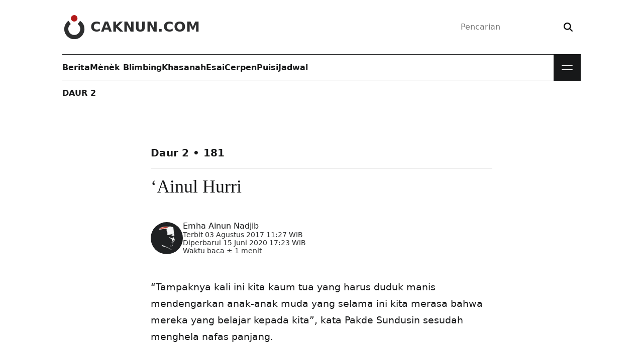

--- FILE ---
content_type: text/html; charset=UTF-8
request_url: https://www.caknun.com/2017/ainul-hurri/
body_size: 13503
content:
<!doctype html>
<html lang="id">
<head>
	<meta charset="utf-8">
	<meta http-equiv="x-ua-compatible" content="ie=edge">
	<meta name="viewport" content="width=device-width,initial-scale=1">
	<title>‘Ainul Hurri • CakNun.com</title>
<link rel="preconnect" href="https://assets.caknun.com" crossorigin><link rel="preconnect" href="https://www.googletagmanager.com" crossorigin><link rel="preconnect" href="https://www.google-analytics.com" crossorigin><style>@font-face{font-family:'DM Serif Display';font-style:normal;font-weight:400;font-display:swap;src:url(https://assets.caknun.com/static/fonts/dmserifdisplay/v17/-nFnOHM81r4j6k0gjAW3mujVU2B2G_Bx0vrx52g.woff2) format("woff2");unicode-range:U+0000-00FF,U+0131,U+0152-0153,U+02BB-02BC,U+02C6,U+02DA,U+02DC,U+0304,U+0308,U+0329,U+2000-206F,U+20AC,U+2122,U+2191,U+2193,U+2212,U+2215,U+FEFF,U+FFFD;}@font-face{font-family:'DM Serif Display';font-style:italic;font-weight:400;font-display:swap;src:url(https://assets.caknun.com/static/fonts/dmserifdisplay/v17/-nFhOHM81r4j6k0gjAW3mujVU2B2G_VB0PD2xWr53A.woff2) format("woff2");unicode-range:U+0000-00FF,U+0131,U+0152-0153,U+02BB-02BC,U+02C6,U+02DA,U+02DC,U+0304,U+0308,U+0329,U+2000-206F,U+20AC,U+2122,U+2191,U+2193,U+2212,U+2215,U+FEFF,U+FFFD;}@font-face{font-family:'Public Sans';font-style:normal;font-weight:100 900;src:url(https://assets.caknun.com/static/fonts/publicsans/v21/ijwRs572Xtc6ZYQws9YVwnNGfJ7QwOk1.woff2) format("woff2");unicode-range:U+0000-00FF,U+0131,U+0152-0153,U+02BB-02BC,U+02C6,U+02DA,U+02DC,U+0304,U+0308,U+0329,U+2000-206F,U+20AC,U+2122,U+2191,U+2193,U+2212,U+2215,U+FEFF,U+FFFD;}@font-face{font-family:'Public Sans';font-style:italic;font-weight:100 900;src:url(https://assets.caknun.com/static/fonts/publicsans/v21/ijwTs572Xtc6ZYQws9YVwnNDTJzax8s3Jik.woff2) format("woff2");unicode-range:U+0000-00FF,U+0131,U+0152-0153,U+02BB-02BC,U+02C6,U+02DA,U+02DC,U+0304,U+0308,U+0329,U+2000-206F,U+20AC,U+2122,U+2191,U+2193,U+2212,U+2215,U+FEFF,U+FFFD;}</style>
<style>:root{--cb0:#000;--cb1:rgba(0,0,0,.9);--cb2:rgba(0,0,0,.7);--cb3:rgba(0,0,0,.3);--cb4:rgba(0,0,0,.15);--cw0:#fff;--cw1:hsla(0,0%,100%,.9);--cw2:hsla(0,0%,100%,.7);--cw3:hsla(0,0%,100%,.3);--cw4:hsla(0,0%,100%,.15);--cd0:#171819;--cd1:rgba(23,24,25,.9);--cd2:rgba(23,24,25,.6);--cd3:rgba(23,24,25,.3);--cd4:rgba(23,24,25,.15);--cr0:#a00;--cr1:rgba(170,0,0,.9);--cr2:rgba(170,0,0,.6);--cr3:rgba(170,0,0,.3);--cr4:rgba(170,0,0,.15);--cl0:#0b5394;--cl1:rgba(11,83,148,.9);--cl2:rgba(11,83,148,.6);--cl3:rgba(11,83,148,.3);--cl4:rgba(11,83,148,.15);color-scheme:light;--bgcolor:var(--cw0);--text:var(--cd0);--link:var(--cd0)}[data-theme=dark]{color-scheme:dark;--bgcolor:var(--cd0);--text:var(--cw0);--link:var(--cw0)}html{line-height:1.15;-webkit-text-size-adjust:100%}body{margin:0}main{display:block}h1{font-size:2em;margin:.67em 0}hr{box-sizing:content-box;height:0;overflow:visible}pre{font-family:monospace,monospace;font-size:1em}a{background-color:transparent}abbr[title]{border-bottom:none;text-decoration:underline;-webkit-text-decoration:underline dotted;text-decoration:underline dotted}b,strong{font-weight:bolder}code,kbd,samp{font-family:monospace,monospace;font-size:1em}small{font-size:80%}sub,sup{font-size:85%;line-height:0;position:relative;vertical-align:baseline}sub{bottom:-.25rem}sup{top:-.5rem}img{border-style:none}button,input,optgroup,select,textarea{font-family:inherit;font-size:100%;line-height:1.15;margin:0}button,input{overflow:visible}button,select{text-transform:none}[type=button],[type=reset],[type=submit],button{-webkit-appearance:button}[type=button]::-moz-focus-inner,[type=reset]::-moz-focus-inner,[type=submit]::-moz-focus-inner,button::-moz-focus-inner{border-style:none;padding:0}[type=button]:-moz-focusring,[type=reset]:-moz-focusring,[type=submit]:-moz-focusring,button:-moz-focusring{outline:1px dotted ButtonText}fieldset{padding:.35em .75em .625em}legend{box-sizing:border-box;color:inherit;display:table;max-width:100%;padding:0;white-space:normal}progress{vertical-align:baseline}textarea{overflow:auto}[type=checkbox],[type=radio]{box-sizing:border-box;padding:0}[type=number]::-webkit-inner-spin-button,[type=number]::-webkit-outer-spin-button{height:auto}[type=search]{-webkit-appearance:textfield;outline-offset:-2px}[type=search]::-webkit-search-decoration{-webkit-appearance:none}::-webkit-file-upload-button{-webkit-appearance:button;font:inherit}details{display:block}summary{display:list-item}[hidden],template{display:none}*,:after,:before{box-sizing:border-box}:focus-visible{outline:2px solid var(--cd0);outline-offset:4px}:target{scroll-margin-top:2ex}::-moz-selection{background:var(--cd1);color:var(--cw1)}::selection{background:var(--cd1);color:var(--cw1)}blockquote,dd,dl,dt,figure,form,h1,h2,h3,li,ol,p,pre,ul{margin:0;padding:0}body{-webkit-font-smoothing:antialiased;-webkit-tap-highlight-color:transparent;background-color:var(--bgcolor);color:var(--text);font-family:Public Sans,Segoe UI,system-ui,-apple-system,sans-serif;font-size:1rem;line-height:1.5;min-height:100vh;text-rendering:optimizeLegibility}.z,body{padding:0}.z{border:0;clip:rect(0 0 0 0);clip:rect(0,0,0,0);height:1px;margin:-1px;overflow:hidden;position:absolute;white-space:nowrap;width:1px}svg{display:inline-block;fill:currentcolor;stroke:currentcolor;stroke-width:0;vertical-align:top}svg:not(:root){overflow:hidden}h1{font-size:calc(1.35rem + 1.2vw)}@media (min-width:1200px){h1{font-size:2.25rem}}h2{font-size:calc(1.3rem + .6vw)}@media (min-width:1200px){h2{font-size:1.75rem}}h3{font-size:1.25rem}h1,h2,h3{line-height:1.15}p{overflow-wrap:break-word}a{color:var(--link);line-height:inherit;text-decoration:none}[type=search],[type=text]{-webkit-appearance:none;-moz-appearance:none;appearance:none;background:transparent;border:0;box-sizing:border-box;outline:0}[type=submit],button{background:transparent;border:0;outline:none;padding:0}img{display:block;height:auto;max-width:100%}.elps{display:-webkit-box;-webkit-line-clamp:2;-webkit-box-orient:vertical}.elps,.elpt{color:inherit;text-overflow:ellipsis}.elpt{white-space:nowrap}.elpt,.flex{overflow:hidden}.flex{position:relative;width:100%}.flex embed,.flex iframe{background:var(--cd4);border:0;height:100%;width:100%}.flex.ls{aspect-ratio:16/9}.flex.old{aspect-ratio:4/3}.flex.ig{aspect-ratio:2/3}.wpp-shortcode{opacity:0;transition:opacity .15s}.wpp-shortcode.wpp-ajax{min-height:auto;opacity:1}.cwa{color:var(--cw0)}.cwb{color:var(--cw1)}.cwc{color:var(--cw2)}.cda{color:var(--cd0)}.cdb{color:var(--cd1)}.cdc{color:var(--cd2)}.cra{color:var(--cr0)}.crb{color:var(--cr1)}.bwa{background:var(--cw0)}.bbb{background:var(--cb1)}.bda{background:var(--cd0)}.bdb{background:var(--cd1)}.bde{background:var(--cd4)}.bra{background:var(--cr0)}.brb{background:var(--cr1)}.bre{background:var(--cr4)}.ffa{font-family:Public Sans,Segoe UI,system-ui,-apple-system,sans-serif}.ffb{font-family:"DM Serif Display",Georgia,Times,serif}.ffc{font-family:monospace,monospace}.fla{letter-spacing:-.04em}.fsb{font-size:.875rem}.fsc{font-size:1rem}.fsd{font-size:1.125rem}.fse{font-size:1.25rem}.fsf{font-size:calc(1.2625rem + .15vw)}@media (min-width:1200px){.fsf{font-size:1.375rem}}.fsg{font-size:calc(1.275rem + .3vw)}@media (min-width:1200px){.fsg{font-size:1.5rem}}.fsh{font-size:calc(1.3rem + .6vw)}@media (min-width:1200px){.fsh{font-size:1.75rem}}.fsi{font-size:calc(1.325rem + .9vw)}@media (min-width:1200px){.fsi{font-size:2rem}}.fsj{font-size:calc(1.35rem + 1.2vw)}@media (min-width:1200px){.fsj{font-size:2.25rem}}.fsk{font-size:calc(1.3875rem + 1.65vw)}@media (min-width:1200px){.fsk{font-size:2.625rem}}.fsl{font-size:calc(1.425rem + 2.1vw)}@media (min-width:1200px){.fsl{font-size:3rem}}.fwa{font-weight:400}.fwb{font-weight:700}.ftt{text-transform:uppercase}.ftc{text-align:center}.ftd:focus,.ftd:hover{text-decoration:none}.fte:focus,.fte:hover{filter:brightness(.85)}.fha{line-height:normal}.fhb{line-height:1}.fhc{line-height:1.333}.mta{margin-top:4px}.mtb{margin-top:.5rem}.mtc{margin-top:1rem}.mtd{margin-top:1.5rem}.mte{margin-top:2rem}.mtf{margin-top:3rem}.mtg{margin-top:4rem}.mti{margin-top:-3rem}.mtj{margin-top:-4rem}.mra{margin-right:4px}.mrb{margin-right:.5rem}.mrc{margin-right:1rem}.mre{margin-right:2rem}.mba{margin-bottom:4px}.mbb{margin-bottom:.5rem}.mbc{margin-bottom:1rem}.mbd{margin-bottom:1.5rem}.mbe{margin-bottom:2rem}.mbf{margin-bottom:3rem}.mbg{margin-bottom:4rem}.mla{margin-left:4px}.mlb{margin-left:.5rem}.mlc{margin-left:1rem}.mle{margin-left:2rem}.mx{margin:0 1.5rem}.pta{padding-top:4px}.ptb{padding-top:.5rem}.ptc{padding-top:1rem}.ptd{padding-top:1.5rem}.pte{padding-top:2rem}.ptf{padding-top:3rem}.ptg{padding-top:4rem}.pth{padding-top:5rem}.ptz{padding-top:15rem}.pra{padding-right:4px}.prb{padding-right:.5rem}.prc{padding-right:1rem}.prd{padding-right:1.5rem}.pre{padding-right:2rem}.prf{padding-right:3rem}.prg{padding-right:4rem}.pba{padding-bottom:4px}.pbb{padding-bottom:.5rem}.pbc{padding-bottom:1rem}.pbd{padding-bottom:1.5rem}.pbe{padding-bottom:2rem}.pbf{padding-bottom:3rem}.pbg{padding-bottom:4rem}.pla{padding-left:4px}.plb{padding-left:.5rem}.plc{padding-left:1rem}.pld{padding-left:1.5rem}.ple{padding-left:2rem}.plf{padding-left:3rem}.plg{padding-left:4rem}.pw{padding:1rem}.px{padding:0 1.5rem}.py{padding:1rem 1.5rem}.pz{padding:.5rem 1.5rem}.ra{border-radius:6px}.rb{border-radius:.5rem}.rc{border-radius:.625rem}.rd{border-radius:.75rem}.re{border-radius:2rem}.rg{border-radius:50%}.daa{display:block}.dab{display:inline-block}.dfa{display:flex}.dfb{flex-wrap:wrap}.dfc{flex-direction:column}.dfd{align-self:flex-start}.dfe{align-items:center}.dff{align-items:flex-start}.dfg{flex:1 1 auto}.dfh{flex:1 1 0}.dfi{flex-basis:18.75rem}.dfo{justify-content:space-between}.dfp{justify-content:center}.dfq{justify-content:flex-end}.dfr{flex-basis:50%}.dga{display:grid}.dgb{grid:auto-flow/repeat(2,1fr)}.dgc{grid:auto-flow/repeat(3,1fr)}.dgd{grid:auto-flow/repeat(4,1fr)}@media (max-width:1022px){.dgd{grid:auto-flow/repeat(3,1fr)}}.dge{grid:auto-flow/repeat(5,1fr)}.dgf{grid:auto-flow/repeat(auto,1fr)}.ga{-moz-column-gap:4rem;column-gap:4rem}.gb{-moz-column-gap:2rem;column-gap:2rem}.gc{-moz-column-gap:1.5rem;column-gap:1.5rem}.gd{-moz-column-gap:1rem;column-gap:1rem}.ge{-moz-column-gap:.5rem;column-gap:.5rem}.gf{row-gap:4rem}.gg{row-gap:3rem}.gh{row-gap:2rem}.gi{row-gap:1.5rem}.gj{row-gap:1rem}.gk{row-gap:.5rem}.ov{overflow:hidden}.ow{overflow-wrap:anywhere}.ob{overflow-wrap:break-word}.ox{overflow-x:scroll;overflow-y:hidden;scroll-behavior:smooth;scroll-snap-type:none}.ox li:last-of-type{padding-right:1rem}.oxa{scrollbar-width:none}.os{white-space:nowrap}.psa{position:relative}.psb{position:absolute}.psc{position:fixed}.pst{position:sticky}.bl:after,.blr:after,.bt:before{content:"";display:block;height:1px;left:0;position:absolute;right:0}.bt:before{top:0}.bl:after,.bt:before{background:var(--cb4)}.bl:after{bottom:0}.blr:after{background:var(--cr1);bottom:0}.blx .bl:last-of-type:after{background:transparent}.za{z-index:1}.zb{z-index:2}.zc{z-index:3}.zd{z-index:4}.als{aspect-ratio:16/9}.asq{aspect-ratio:1}.ofc img{-o-object-fit:cover;object-fit:cover}.wa{width:1rem}.wb{width:1.5rem}.wc{width:1.75rem}.wd{width:2rem}.we{width:3rem}.wf{width:4rem}.wg{width:6rem}.wh{width:8rem}.wi{width:13.75rem}.wr{max-width:67.5rem}.ws{width:18.75rem}.wt{max-width:42.5rem}.wu{max-width:calc(100% - 2rem)}.wv{max-width:50%}.ww{width:100%}.ha{height:1rem}.hb{height:1.5rem}.hc{height:1.75rem}.hd{height:2rem}.he{height:3rem}.hf{height:4rem}.hg{height:6rem}.hh{height:8rem}.hi{height:13.75rem}.hw{height:100%}.ua{list-style-type:none}.uw:after{clear:both;content:"";display:block}.s__header_t{height:6.75rem}.brand__d{fill:var(--cr1)}.brand__c{fill:var(--cd1)}.brand__n{color:var(--cd1)}.s__menu.bl:after,.s__menu.bt:before{background:var(--cd0)}.m__nav{min-height:3.375rem}.m__nav a{color:var(--text)}.mbtn{background:var(--cd0);cursor:pointer;height:3.375rem;width:3.375rem}.mbtn__b{height:1.875rem;right:.75rem;top:.75rem;transform:none;width:1.875rem}.mbtn__l{background:var(--cw1);height:2px;right:4px;width:1.375rem}.mbtn__lb,.mbtn__lt{transition:transform .2s}.mbtn__lt{top:.875rem;transform:translateY(-4px)}.mbtn__lb{bottom:.875rem;transform:translateY(4px)}.s__nav{background:var(--cd0);display:flex;left:0;max-height:0;overflow:hidden;position:absolute;top:3.375rem;transition:max-height .2s;width:100%}.s__nav a{color:var(--cw1)}.s__nav .bl:after{background:var(--cw4)}.nav__d{bottom:0;left:0;pointer-events:none;right:0;top:0}.bg .s__menu:after,.bg .s__menu:before{background:var(--cw1)}.bg .brand__c,.bg .brand__d{fill:var(--cw1)}.bg .brand__n{color:var(--cw1)}.bg .m__nav a{color:var(--cw0)}.bg form{box-shadow:0 0 0 1px var(--cw2)}.bg button{color:var(--cw2)}.bg .mbtn{background:var(--cw0)}.bg .mbtn__l{background:var(--cd1)}.hl{background:var(--cd0)}</style><style>@charset "UTF-8";.art__content h2,.art__content h3{font-family:"DM Serif Display",Georgia,Times,serif;margin-bottom:1rem;margin-top:3rem}.art__content h3{font-size:calc(1.2625rem + .15vw)}@media (min-width:1200px){.art__content h3{font-size:1.375rem}}.art__content a{color:var(--cr0);text-decoration:underline}.art__content a:hover,ß .art__content a:focus{text-decoration:none}.art__content dl,.art__content ol,.art__content p,.art__content ul{font-size:1.1875rem;line-height:1.75}.art__content p{margin-bottom:2.25rem}.art__content .arabic{direction:rtl;font-size:calc(1.3rem + .6vw)}@media (min-width:1200px){.art__content .arabic{font-size:1.75rem}}.art__content .alignleft,.art__content .alignright{display:block;max-width:50%}.art__content .alignleft{float:left;margin:.5rem 2rem 2rem -4.5rem}.art__content .alignright{float:right;margin:.5rem -4.5rem 2rem 2rem}.art__content blockquote{background:var(--cd4);background:linear-gradient(90deg,#ddd,#dedede 35%,#eee);border-left:.5625rem solid var(--cd3);border-radius:.5rem;display:flex;flex-wrap:wrap;line-height:1.85;margin-bottom:3rem;overflow-wrap:break-word;padding:2rem}.art__content blockquote p{flex:0 0 100%;font-size:calc(1.2625rem + .15vw)}@media (min-width:1200px){.art__content blockquote p{font-size:1.375rem}}.art__content blockquote p:last-child{margin-bottom:0}.art__content .mg{background:transparent;border-left:0;box-shadow:2px 2px 0 5px var(--cd4);color:var(--cb2);margin-left:-5rem;padding-left:6rem;position:relative}.art__content .mg:before{color:var(--cd3);content:" “";font-size:calc(2rem + 9vw);left:1rem;position:absolute;top:-2rem}@media (min-width:1200px){.art__content .mg:before{font-size:8.75rem}}.art__content .mb{background:transparent;border-left:.4375rem solid var(--cr1);border-radius:0;color:var(--cb2)}.art__content .flex,.art__content .list__satu li{margin-bottom:2rem}.art__content .list__satu li p{margin-bottom:0;margin-top:2rem}.note{background:var(--cd4);background:linear-gradient(90deg,#ddd,#dedede 35%,#eee);border-left:.4375rem solid var(--cr0);color:var(--cd0);margin-bottom:2rem;padding:2rem}.note__bottom{margin-top:2rem}</style><meta name="robots" content="max-snippet:0,max-image-preview:standard,max-video-preview:0" />
<link rel="canonical" href="https://www.caknun.com/2017/ainul-hurri/" />
<meta name="description" content="“Tampaknya kali ini kita kaum tua yang harus duduk manis mendengarkan anak-anak muda yang selama ini kita merasa bahwa mereka yang belajar kepada kita”…" />
<meta property="og:type" content="article" />
<meta property="og:locale" content="id_ID" />
<meta property="og:site_name" content="CakNun.com" />
<meta property="og:title" content="‘Ainul Hurri • CakNun.com" />
<meta property="og:description" content="“Tampaknya kali ini kita kaum tua yang harus duduk manis mendengarkan anak-anak muda yang selama ini kita merasa bahwa mereka yang belajar kepada kita”, kata Pakde Sundusin sesudah menghela nafas…" />
<meta property="og:url" content="https://www.caknun.com/2017/ainul-hurri/" />
<meta property="og:image" content="https://www.caknun.com/media/2018/02/2018-02-social-default-img.jpg" />
<meta property="og:image:width" content="1200" />
<meta property="og:image:height" content="630" />
<meta property="article:published_time" content="2017-08-03T04:27:28+00:00" />
<meta property="article:modified_time" content="2020-06-15T10:23:12+00:00" />
<meta property="article:author" content="https://www.facebook.com/caknundotcom" />
<meta property="article:publisher" content="https://www.facebook.com/caknundotcom" />
<meta name="twitter:card" content="summary_large_image" />
<meta name="twitter:site" content="@caknundotcom" />
<meta name="twitter:creator" content="@caknundotcom" />
<meta name="twitter:title" content="‘Ainul Hurri • CakNun.com" />
<meta name="twitter:description" content="“Tampaknya kali ini kita kaum tua yang harus duduk manis mendengarkan anak-anak muda yang selama ini kita merasa bahwa mereka yang belajar kepada kita”, kata Pakde Sundusin sesudah menghela nafas…" />
<meta name="twitter:image" content="https://www.caknun.com/media/2018/02/2018-02-social-default-img.jpg" />
<script id="wpp-js" src="https://www.caknun.com/wp-content/plugins/wordpress-popular-posts/assets/js/wpp.min.js?ver=7.3.6" data-sampling="0" data-sampling-rate="50" data-api-url="https://www.caknun.com/wp-json/wordpress-popular-posts" data-post-id="5473" data-token="d080d123fb" data-lang="0" data-debug="0"></script>
<script type="application/ld+json">{"@context":"https:\/\/schema.org","@graph":[[{"@type":"BreadcrumbList","itemListElement":[{"@type":"ListItem","position":1,"name":"CakNun.com","item":"https:\/\/www.caknun.com"},{"@type":"ListItem","position":2,"name":"Daur","item":"https:\/\/www.caknun.com\/tag\/daur"},{"@type":"ListItem","position":3,"name":"&#8216;Ainul Hurri"}]},{"@type":"BreadcrumbList","itemListElement":[{"@type":"ListItem","position":1,"name":"CakNun.com","item":"https:\/\/www.caknun.com"},{"@type":"ListItem","position":2,"name":"Esai","item":"https:\/\/www.caknun.com\/tag\/esai"},{"@type":"ListItem","position":3,"name":"&#8216;Ainul Hurri"}]}],{"@type":"Article","headline":"&#8216;Ainul Hurri","description":"\u201cTampaknya kali ini kita kaum tua yang harus duduk manis mendengarkan anak-anak muda yang selama ini kita merasa bahwa mereka yang belajar kepada kita\u201d\u2026","datePublished":"2017-08-03T11:27:28+07:00","dateModified":"2020-06-15T17:23:12+07:00","url":"https:\/\/www.caknun.com\/2017\/ainul-hurri","inLanguage":"id_ID","articleSection":["Daur","Esai"],"mainEntityOfPage":{"@type":"WebPage","@id":"https:\/\/www.caknun.com\/2017\/ainul-hurri"},"author":{"@type":"Person","name":"Emha Ainun Nadjib","alternateName":["Muhammad Ainun Nadjib","MH Ainun Nadjib","Emha","Cak Nun","Mbah Nun"],"url":"https:\/\/www.caknun.com\/author\/emha-ainun-nadjib"},"publisher":{"@type":"Organization","name":"CakNun.com","url":"https:\/\/www.caknun.com","logo":"https:\/\/assets.caknun.com\/static\/img\/schema-logo.png","sameAs":["https:\/\/www.facebook.com\/caknundotcom","https:\/\/twitter.com\/caknundotcom","https:\/\/www.instagram.com\/caknundotcom","https:\/\/www.youtube.com\/@caknundotcom","https:\/\/www.pinterest.com\/caknundotcom","https:\/\/soundcloud.com\/caknundotcom","https:\/\/news.google.com\/publications\/CAAqBwgKMJ7EsQswq9_IAw?ceid=ID:en&oc=3"],"address":{"@type":"PostalAddress","streetAddress":"Jl. Wates km 2.5 Gg. Barokah No. 287 Kadipiro, Ngestiharjo, Kasihan","postalCode":"55182","addressLocality":"Bantul","addressRegion":"Special Region of Yogyakarta","addressCountry":"ID"}}}]}</script><link rel="apple-touch-icon" href="https://assets.caknun.com/static/favicon/apple-touch-icon.png" sizes="180x180"><link rel="icon" href="https://assets.caknun.com/static/favicon/favicon-32x32.png" sizes="32x32" type="image/png"><link rel="icon" href="https://assets.caknun.com/static/favicon/favicon-16x16.png" sizes="16x16" type="image/png"><link rel="manifest" href="https://www.caknun.com/ew13pe.webmanifest"><link rel="mask-icon" href="https://assets.caknun.com/static/favicon/safari-pinned-tab.svg" color="#cc0000"><meta name="apple-mobile-web-app-title" content="CakNun.com"><meta name="application-name" content="CakNun.com"><meta name="msapplication-TileColor" content="#cc0000"><meta name="theme-color" content="#ffffff"><style id='wp-img-auto-sizes-contain-inline-css'>
img:is([sizes=auto i],[sizes^="auto," i]){contain-intrinsic-size:3000px 1500px}
/*# sourceURL=wp-img-auto-sizes-contain-inline-css */
</style>
<link rel="stylesheet" href="https://www.caknun.com/wp-content/plugins/litespeed-cache/assets/css/litespeed-dummy.css"><link rel="stylesheet" href="https://assets.caknun.com/static/css/mainbaseDwmaekaelah3uf.css" media="print" onload="this.media='all'; this.onload=null;"><script src="https://www.googletagmanager.com/gtag/js?id=G-VEHGM22LZB" async></script><script>
window.dataLayer = window.dataLayer || [];function gtag(){dataLayer.push(arguments);}gtag('js', new Date());gtag('config', 'G-VEHGM22LZB', {cookie_flags: 'SameSite=None;Secure'});
//# sourceURL=gtag-js-after
</script><link rel="amphtml" href="https://www.caknun.com/2017/ainul-hurri/?amp=1"><link rel="icon" href="https://assets.caknun.com/media/2022/06/cropped-schema-logo-1-32x32.png" sizes="32x32">
<link rel="icon" href="https://assets.caknun.com/media/2022/06/cropped-schema-logo-1-192x192.png" sizes="192x192">
<link rel="apple-touch-icon" href="https://assets.caknun.com/media/2022/06/cropped-schema-logo-1-180x180.png">
<meta name="msapplication-TileImage" content="https://assets.caknun.com/media/2022/06/cropped-schema-logo-1-270x270.png">
<link rel="stylesheet" href="https://assets.caknun.com/static/css/mainbasePwmaekaelah3uf.css" media="print"></head>
<body  class="single">
		<header id="shdr" class="s__header dfa dfp">
		<div class="wr ww px">
			<div class="s__header_t psa dfa dfe dfo">
				<a class="brand ftd dfa dfe zd" href="https://www.caknun.com/" aria-label="CakNun.com">
					<svg class="brand__l we he mrb" role="img" viewBox="0 0 48 48" xmlns="http://www.w3.org/2000/svg">
						<path class="brand__d" d="M30.24 6.51A6.52 6.52 0 1123.72 0a6.52 6.52 0 016.52 6.51z"></path>
						<path class="brand__c" d="M44.11 28a20.11 20.11 0 11-31.73-16.4l4.51 6.51a11.91 11.91 0 1013.91 0l4.71-6.63A20 20 0 0144.11 28z"></path>
					</svg>
											<div class="brand__n fsh fwb ftt fhb">CakNun.com</div>
									</a>
				<div class="s__bx zd">
	<form action="https://www.caknun.com/" class="dfa dfe re bsb" role="search">
		<label for="header-search-input" class="z">Pencarian</label>
		<input type="search" class="dfg ptb pra pbb plc" value="" id="header-search-input" name="s" placeholder="Pencarian" required>
		<button type="submit" class="ptb prc pbb pla" aria-label="Search">
			<svg xmlns="http://www.w3.org/2000/svg" viewBox="0 0 512 512" width="18px" height="18px" aria-hidden="true">
				<path d="M416 208c0 45.9-14.9 88.3-40 122.7L502.6 457.4c12.5 12.5 12.5 32.8 0 45.3s-32.8 12.5-45.3 0L330.7 376c-34.4 25.2-76.8 40-122.7 40C93.1 416 0 322.9 0 208S93.1 0 208 0S416 93.1 416 208zM208 352a144 144 0 1 0 0-288 144 144 0 1 0 0 288z"></path>
			</svg>
		</button>
	</form>
</div>
			</div>
			<div class="wr s__menu dfa psa bt bl zd">
				<nav class="m__nav dfa dfh" aria-label="Primary Navigation"><ul id="mainnav" class="dfa gb"><li class="dfa"><a href="https://www.caknun.com/tag/berita/" class="dfa dfe ftd fwb fte">Berita</a></li>
<li class="dfa"><a href="https://www.caknun.com/tag/menek-blimbing/" class="dfa dfe ftd fwb fte">Mènèk Blimbing</a></li>
<li class="dfa"><a href="https://www.caknun.com/tag/khasanah/" class="dfa dfe ftd fwb fte">Khasanah</a></li>
<li class="dfa"><a href="https://www.caknun.com/tag/esai/" class="dfa dfe ftd fwb fte">Esai</a></li>
<li class="dfa"><a href="https://www.caknun.com/tag/cerpen/" class="dfa dfe ftd fwb fte">Cerpen</a></li>
<li class="dfa"><a href="https://www.caknun.com/tag/puisi/" class="dfa dfe ftd fwb fte">Puisi</a></li>
<li class="dfa"><a href="https://www.caknun.com/jadwal/" class="dfa dfe ftd fwb fte">Jadwal</a></li>
</ul></nav><div class="s__nav">
	<div class="dfa dfc ww">
		<nav aria-label="Secondary Navigation"><ul id="subnav" class="ua dga dgd gb ww ptf prf pbf plf"><li class="psa bl"><a href="https://www.caknun.com/tag/tadabbur-hari-ini/" class="dfa ftd ptc pbb">Tadabbur Hari ini</a></li>
<li class="psa bl"><a href="https://www.caknun.com/tag/tentang-cak-nun/" class="dfa ftd ptc pbb">Tentang Cak Nun</a></li>
<li class="psa bl"><a href="https://www.caknun.com/tag/repertoar/" class="dfa ftd ptc pbb">Repertoar</a></li>
<li class="psa bl"><a href="https://www.caknun.com/tag/maiyahan/" class="dfa ftd ptc pbb">Maiyahan</a></li>
<li class="psa bl"><a href="https://www.caknun.com/tag/tajuk/" class="dfa ftd ptc pbb">Tajuk</a></li>
<li class="psa bl"><a href="https://www.caknun.com/video/" class="dfa ftd ptc pbb">Video</a></li>
<li class="psa bl"><a href="https://www.caknun.com/foto/" class="dfa ftd ptc pbb">Foto</a></li>
<li class="psa bl"><a href="https://www.caknun.com/tag/asepi/" class="dfa ftd ptc pbb">Asepi</a></li>
<li class="psa bl"><a href="https://www.caknun.com/tag/wedang-uwuh/" class="dfa ftd ptc pbb">Wedang Uwuh</a></li>
<li class="psa bl"><a href="https://www.caknun.com/tag/kebon/" class="dfa ftd ptc pbb">Kebon</a></li>
<li class="psa bl"><a href="https://www.caknun.com/tag/daur/" class="dfa ftd ptc pbb">Daur</a></li>
<li class="psa bl"><a href="https://www.caknun.com/tag/pemimpin-yang-tuhan/" class="dfa ftd ptc pbb">Pemimpin Yang Tuhan</a></li>
<li class="psa bl"><a href="https://www.caknun.com/tag/akademika/" class="dfa ftd ptc pbb">Akademika</a></li>
<li class="psa bl"><a href="https://www.caknun.com/buku/" class="dfa ftd ptc pbb">Buku Emha</a></li>
<li class="psa bl"><a href="https://www.caknun.com/teater/" class="dfa ftd ptc pbb">Teater</a></li>
<li class="psa bl"><a href="https://www.caknun.com/tag/kizano/" class="dfa ftd ptc pbb">Kizano</a></li>
<li class="psa bl"><a href="https://www.caknun.com/tag/reformasi-nkri/" class="dfa ftd ptc pbb">Reformasi NKRI</a></li>
<li class="psa bl"><a href="https://www.caknun.com/tag/infografis/" class="dfa ftd ptc pbb">Infografis</a></li>
<li class="psa bl"><a href="https://www.caknun.com/tag/bongkah/" class="dfa ftd ptc pbb">Bongkah</a></li>
<li class="psa bl"><a href="https://www.caknun.com/tag/lubuk/" class="dfa ftd ptc pbb">Lubuk</a></li>
<li class="psa bl"><a href="https://www.caknun.com/nama-hari-ini/" class="dfa ftd ptc pbb">Nama Hari Ini</a></li>
<li class="psa bl"><a href="https://www.caknun.com/diskografi/" class="dfa ftd ptc pbb">Diskografi</a></li>
<li class="psa bl"><a href="https://www.caknun.com/tag/tetes/" class="dfa ftd ptc pbb">Tetes</a></li>
<li class="psa bl"><a href="https://www.caknun.com/download/" class="dfa ftd ptc pbb">Download</a></li>
</ul></nav>	</div>
</div>
				<button class="mbtn" aria-label="Open Menu">
					<span class="mbtn__b mbtn__bt psb"><span class="mbtn__l mbtn__lt ra daa psb"></span></span>
					<span class="mbtn__b mbtn__bb psb"><span class="mbtn__l mbtn__lb ra daa psb"></span></span>
				</button>
			</div>
			<div class="nav__d daa psc ww hw zb"></div>
		</div>
	</header>
	<div class="dfa dfp psa hh"><div class="wr ww px"><nav class="fsc fwb fhb ftt ptc" aria-label="Breadcrumbs"><a href="https://www.caknun.com/daur-2/">Daur 2</a></nav></div></div><div class="dfa dfc dfe"><div class="wr ww px">			<main class="ndol">
				<div class="dfa dfp">	<article class="wt ww">
		<header>
			<div class="psa bl fse fwb pbc mbc">Daur 2<span class="fwb prb plb">&bull;</span>181</div><h1 class="ffb fwa">&#8216;Ainul Hurri</h1>	<div class="cdb dfa dfe mtf mbf gd">
		<a href="https://www.caknun.com/author/emha-ainun-nadjib/">
			<img class="rg asq wf hf" src="https://assets.caknun.com/media/2024/09/avatar-ean-96x96.webp" alt="Emha Ainun Nadjib" width="64" height="64">		</a>
		<div class="dfa dfc fha">
			<a href="https://www.caknun.com/author/emha-ainun-nadjib/" title="Posts by Emha Ainun Nadjib" class="author url fn" rel="author">Emha Ainun Nadjib</a>			<div class="fsb dfa dfc">
				<time datetime="2017-08-03T11:27:28+07:00">Terbit 03 Agustus 2017 11:27 WIB</time><time datetime="2020-06-15T17:23:12+07:00">Diperbarui 15 Juni 2020 17:23 WIB</time><span>Waktu baca &#177; 1 menit </span>			</div>
		</div>
	</div>
			</header>
		<div class="art__content ob">
			<p>“Tampaknya kali ini kita kaum tua yang harus duduk manis mendengarkan anak-anak muda yang selama ini kita merasa bahwa mereka yang belajar kepada kita”, kata Pakde Sundusin sesudah menghela nafas panjang.</p>
<p>Tarmihim dan Brakodin mendengarkan dengan seksama.</p>
<p>“Mohon maaf lho Pakde”, kata Seger, “tetap posisi kami adalah anak-anak muda yang mencari ilmu hidup kepada para Panjenengan. Cuma kali ini tahap-tahap dan metodenya bergantung pada kelemahan-kelemahan kami untuk memahami apa yang sudah lama ingin kami pahami”</p>
<p>“Pokoknya silakan saja”, kata Pakde Tarmihim.</p>
<p>“Jadi siapa Mbah Markesot itu sebenarnya?”</p>
<p>“Kok sebenarnya”, jawab Brakodin, “selama ini beliau adalah sebenar-benarnya beliau. Kalian memang hanya sekali dua kali berjumpa dengan beliau, tetapi Mbah kalian itu sebenarnya ya Mbah kalian”</p>
<p>“Saya cuma tahu satu hal”, sambung Pakde Sundusin, “Mbah Markesot itu punya kakek atau buyut atau canggah atau entah posisi yang manapun, yang bernama ‘Ainul Hurri&#8230;”</p>
<p>Junit Jitul Toling Seger setengah mendongakkan wajahnya.</p>
<p>“Mata Kemerdekaan&#8230;”, celetuk Seger.</p>
<p>“Mata untuk menatap kemerdekaan”, tambah Jitul.</p>
<p>“Kemampuan untuk menemukan kemerdekaan”</p>
<p>“Kesanggupan untuk menembus semesta hingga ke ufuk”</p>
<p>Pakde Sundusin tertawa. “Ya ndak usah diteaterkan. Itu hanya nama”</p>
<p>Junit tidak perduli. “Beliau mungkin berada di terusannya garis di mana Rasulullah diajari oleh Malaikat Jibril yang sangat kuat. Yang datang menghampiri beliau dengan wujud aslinya&#8230;” <sup><a href="#footnote">[1]</a></sup> <strong>(An-Najm: 5-6)</strong>.</p>
	<aside id="footnote" class="art__footnote art__footnote_daur dfa dfc psa bt pte pbe">
		<h2 class="z">Catatan Kaki</h2>
		<strong>[1]</strong>
<blockquote>عَلَّمَهُ شَدِيدُ الْقُوَىٰ</blockquote>
<em>yang diajarkan kepadanya oleh (Jibril) yang sangat kuat</em>
<blockquote>ذُو مِرَّةٍ فَاسْتَوَىٰ</blockquote>
<em>yang mempunyai keteguhan; maka (Jibril itu) menampakkan diri dengan rupa yang asli (rupa yang bagus dan perkasa)</em>	</aside>
			</div>
		<footer class="dfa dfc ptf pbg">
			<nav class="dfa dfo pbg ge">
	<h2 class="z">Nomor Halaman</h2>
	<a href="https://www.caknun.com/2017/markesot-siang-markesot-malam/" class="cwa fte ftd brb dfa rb ptb prc pbb plc wv" aria-label="Tulisan Sebelumnya"><span class="fwb prb">&larr;</span><span class="elpt">Daur 2 &bull; 180</span></a><a href="https://www.caknun.com/2017/tak-seperti-di-bumi/" class="cwa fte ftd brb dfa rb ptb prc pbb plc wv dfq" aria-label="Tulisan Berikutnya"><span class="elpt">Daur 2 &bull; 182</span><span class="fwb plb">&rarr;</span></a></nav>
<nav class="dfa dfb ge gk pbf" aria-label="Tags"><h2 class="z">Label</h2><a class="cda bde ftd fte ptb prd pbb pld re" href="https://www.caknun.com/tag/daur/">Daur</a><a class="cda bde ftd fte ptb prd pbb pld re" href="https://www.caknun.com/tag/esai/">Esai</a></nav><div class="psa bt dfa ptf gd" aria-label="Share this articles">
	<div class="fwb">Bagikan:</div>
	<a href="https://www.facebook.com/sharer/sharer.php?u=https%3A%2F%2Fwww.caknun.com%2F2017%2Fainul-hurri%2F&#038;appId=206325966117560" target="_blank">
		<svg class="wc hc" viewBox="0 0 24 24" xmlns="http://www.w3.org/2000/svg" aria-label="Share on Facebook">
			<path fill="#1877f2" d="M24 12.073c0-6.627-5.373-12-12-12s-12 5.373-12 12c0 5.99 4.388 10.954 10.125 11.854v-8.385H7.078v-3.47h3.047V9.43c0-3.007 1.792-4.669 4.533-4.669 1.312 0 2.686.235 2.686.235v2.953H15.83c-1.491 0-1.956.925-1.956 1.874v2.25h3.328l-.532 3.47h-2.796v8.385C19.612 23.027 24 18.062 24 12.073z"></path>
		</svg>
	</a>
	<a href="https://twitter.com/intent/tweet/?text=%26%238216%3BAinul%20Hurri&#038;url=https%3A%2F%2Fwww.caknun.com%2F2017%2Fainul-hurri%2F&#038;via=caknundotcom" target="_blank">
		<svg class="wc hc" viewBox="0 0 24 24" xmlns="http://www.w3.org/2000/svg" aria-label="Share to X">
			<path fill="#000000" d="M18.901 1.153h3.68l-8.04 9.19L24 22.846h-7.406l-5.8-7.584-6.638 7.584H.474l8.6-9.83L0 1.154h7.594l5.243 6.932ZM17.61 20.644h2.039L6.486 3.24H4.298Z"></path>
		</svg>
	</a>
	<a href="https://wa.me/?text=%26%238216%3BAinul%20Hurri&nbsp;https%3A%2F%2Fwww.caknun.com%2F2017%2Fainul-hurri%2F" target="_blank">
		<svg class="wc hc" viewBox="0 0 24 24" xmlns="http://www.w3.org/2000/svg" aria-label="Send via Whatsapp">
			<path fill="#25d366" d="M17.472 14.382c-.297-.149-1.758-.867-2.03-.967-.273-.099-.471-.148-.67.15-.197.297-.767.966-.94 1.164-.173.199-.347.223-.644.075-.297-.15-1.255-.463-2.39-1.475-.883-.788-1.48-1.761-1.653-2.059-.173-.297-.018-.458.13-.606.134-.133.298-.347.446-.52.149-.174.198-.298.298-.497.099-.198.05-.371-.025-.52-.075-.149-.669-1.612-.916-2.207-.242-.579-.487-.5-.669-.51-.173-.008-.371-.01-.57-.01-.198 0-.52.074-.792.372-.272.297-1.04 1.016-1.04 2.479 0 1.462 1.065 2.875 1.213 3.074.149.198 2.096 3.2 5.077 4.487.709.306 1.262.489 1.694.625.712.227 1.36.195 1.871.118.571-.085 1.758-.719 2.006-1.413.248-.694.248-1.289.173-1.413-.074-.124-.272-.198-.57-.347m-5.421 7.403h-.004a9.87 9.87 0 01-5.031-1.378l-.361-.214-3.741.982.998-3.648-.235-.374a9.86 9.86 0 01-1.51-5.26c.001-5.45 4.436-9.884 9.888-9.884 2.64 0 5.122 1.03 6.988 2.898a9.825 9.825 0 012.893 6.994c-.003 5.45-4.437 9.884-9.885 9.884m8.413-18.297A11.815 11.815 0 0012.05 0C5.495 0 .16 5.335.157 11.892c0 2.096.547 4.142 1.588 5.945L.057 24l6.305-1.654a11.882 11.882 0 005.683 1.448h.005c6.554 0 11.89-5.335 11.893-11.893a11.821 11.821 0 00-3.48-8.413Z"></path>
		</svg>
	</a>
	<a href="https://t.me/share/url?url=https%3A%2F%2Fwww.caknun.com%2F2017%2Fainul-hurri%2F&#038;text=%26%238216%3BAinul%20Hurri" target="_blank">
		<svg class="wc hc" viewBox="0 0 24 24" xmlns="http://www.w3.org/2000/svg" aria-label="Share to Telegram">
			<path fill="#0088cc" d="M11.944 0A12 12 0 0 0 0 12a12 12 0 0 0 12 12 12 12 0 0 0 12-12A12 12 0 0 0 12 0a12 12 0 0 0-.056 0zm4.962 7.224c.1-.002.321.023.465.14a.506.506 0 0 1 .171.325c.016.093.036.306.02.472-.18 1.898-.962 6.502-1.36 8.627-.168.9-.499 1.201-.82 1.23-.696.065-1.225-.46-1.9-.902-1.056-.693-1.653-1.124-2.678-1.8-1.185-.78-.417-1.21.258-1.91.177-.184 3.247-2.977 3.307-3.23.007-.032.014-.15-.056-.212s-.174-.041-.249-.024c-.106.024-1.793 1.14-5.061 3.345-.48.33-.913.49-1.302.48-.428-.008-1.252-.241-1.865-.44-.752-.245-1.349-.374-1.297-.789.027-.216.325-.437.893-.663 3.498-1.524 5.83-2.529 6.998-3.014 3.332-1.386 4.025-1.627 4.476-1.635z"></path>
		</svg>
	</a>
</div>
		</footer>
	</article>
	</div><div class="wr mz dfa ga">	<section class="dfh mbe">
		<h2 class="psa blr crb mbe pbb fla">
			Lainnya		</h2>
		<div class="dfa dfc gg"><article class="psa dfa dfc pbf bl">
		<div class="psa bwa dfa dfc gi">
				<h2 class="ffb fwa fsj">
			<a href="https://www.caknun.com/2016/bodoh-saja-belum/">Bodoh Saja Belum</a>
		</h2>
		<div class="fsd">
			<p>Seger melanjutkan. “Pakde Paklik sendiri yang mengemukakan bahwa sesudah era proyek Musim Semi Timur Tengah relatif beres, berhasil dan selesai, sekarang giliran ada dua target untuk dipecah, dilumpuhkan, dihancurkan.</p>		</div>
		<div class="fsb dfa dfe dfd gd">
			<img loading="lazy" decoding="async" class="rg" src="https://assets.caknun.com/media/2024/09/avatar-ean-96x96.webp" alt="Emha Ainun Nadjib" width="40" height="40">
<div class="dfa dfc fha">
	Emha Ainun Nadjib	<time datetime="2016-11-03T13:12:34+07:00">
		03 November 2016	</time>
</div>
		</div>
	</div>
</article>
<article class="dfa dfe gb">
	<header class="dfh ow">
		<div class="cdb dfa dfe fsb mbb ge"><img loading="lazy" decoding="async" class="rg" src="https://assets.caknun.com/media/2016/10/avatar-andityas-prabantoro-96x96.jpg" alt="Andityas Prabantoro" width="24" height="24"><div>Andityas P.</div></div>		<h3 class="elps ov mbb">
			<a href="https://www.caknun.com/2012/markesot-bertutur-di-dua-zaman/">Markesot Bertutur di Dua Zaman</a>
		</h3>
		<div class="fsb"><time datetime="2012-11-07T13:54:36+07:00">07 November 2012</time></div>	</header>
	</article>
<article class="dfa dfe gb">
	<header class="dfh ow">
		<div class="cdb dfa dfe fsb mbb ge"><img loading="lazy" decoding="async" class="rg" src="https://assets.caknun.com/media/2024/09/avatar-ean-96x96.webp" alt="Emha Ainun Nadjib" width="24" height="24"><div>Emha Ainun Nadjib</div></div>		<h3 class="elps ov mbb">
			<a href="https://www.caknun.com/2016/pemimpin-perubahan/">Pemimpin Perubahan</a>
		</h3>
		<div class="fsb"><time datetime="2016-09-16T12:40:30+07:00">16 September 2016</time></div>	</header>
	</article>
<article class="dfa dfe gb">
	<header class="dfh ow">
		<div class="cdb dfa dfe fsb mbb ge"><img loading="lazy" decoding="async" class="rg" src="https://assets.caknun.com/media/2024/09/avatar-ean-96x96.webp" alt="Emha Ainun Nadjib" width="24" height="24"><div>Emha Ainun Nadjib</div></div>		<h3 class="elps ov mbb">
			<a href="https://www.caknun.com/2016/kebudayaan-rupadatu/">Kebudayaan <em>Rupadatu</em></a>
		</h3>
		<div class="fsb"><time datetime="2016-11-07T12:30:04+07:00">07 November 2016</time></div>	</header>
	</article>
<article class="dfa dfe gb">
	<header class="dfh ow">
		<div class="cdb dfa dfe fsb mbb ge"><img loading="lazy" decoding="async" class="rg" src="https://assets.caknun.com/media/2024/09/avatar-ean-96x96.webp" alt="Emha Ainun Nadjib" width="24" height="24"><div>Emha Ainun Nadjib</div></div>		<h3 class="elps ov mbb">
			<a href="https://www.caknun.com/2016/kemewahan-sebagai-barang-mainan/">Kemewahan Sebagai Barang Mainan</a>
		</h3>
		<div class="fsb"><time datetime="2016-03-27T11:33:18+07:00">27 Maret 2016</time></div>	</header>
	</article>
<article class="dfa dfe gb">
	<header class="dfh ow">
		<div class="cdb dfa dfe fsb mbb ge"><img loading="lazy" decoding="async" class="rg" src="https://assets.caknun.com/media/2024/09/avatar-ean-96x96.webp" alt="Emha Ainun Nadjib" width="24" height="24"><div>Emha Ainun Nadjib</div></div>		<h3 class="elps ov mbb">
			<a href="https://www.caknun.com/2016/gagah-perkasa-dan-pendusta/">Gagah Perkasa dan Pendusta</a>
		</h3>
		<div class="fsb"><time datetime="2016-08-28T11:27:44+07:00">28 Agustus 2016</time></div>	</header>
	</article>
<article class="dfa dfe gb">
	<header class="dfh ow">
		<div class="cdb dfa dfe fsb mbb ge"><img loading="lazy" decoding="async" class="rg" src="https://assets.caknun.com/media/2024/09/avatar-ean-96x96.webp" alt="Emha Ainun Nadjib" width="24" height="24"><div>Emha Ainun Nadjib</div></div>		<h3 class="elps ov mbb">
			<a href="https://www.caknun.com/2016/pemimpin-tipa-tipu/">Pemimpin Tipa-tipu</a>
		</h3>
		<div class="fsb"><time datetime="2016-10-10T14:28:23+07:00">10 Oktober 2016</time></div>	</header>
	</article>
<article class="dfa dfe gb">
	<header class="dfh ow">
		<div class="cdb dfa dfe fsb mbb ge"><img loading="lazy" decoding="async" class="rg" src="https://assets.caknun.com/media/2024/09/avatar-ean-96x96.webp" alt="Emha Ainun Nadjib" width="24" height="24"><div>Emha Ainun Nadjib</div></div>		<h3 class="elps ov mbb">
			<a href="https://www.caknun.com/2016/pemimpin-driji-puthul/">Pemimpin <em>Driji Puthul</em></a>
		</h3>
		<div class="fsb"><time datetime="2016-10-09T17:29:22+07:00">09 Oktober 2016</time></div>	</header>
	</article>
<article class="dfa dfe gb">
	<header class="dfh ow">
		<div class="cdb dfa dfe fsb mbb ge"><img loading="lazy" decoding="async" class="rg" src="https://assets.caknun.com/media/2024/09/avatar-ean-96x96.webp" alt="Emha Ainun Nadjib" width="24" height="24"><div>Emha Ainun Nadjib</div></div>		<h3 class="elps ov mbb">
			<a href="https://www.caknun.com/2016/solusi-dari-dirinya-sendiri/">Solusi Dari Zamannya Sendiri</a>
		</h3>
		<div class="fsb"><time datetime="2016-10-29T13:28:38+07:00">29 Oktober 2016</time></div>	</header>
	</article>
<article class="dfa dfe gb">
	<header class="dfh ow">
		<div class="cdb dfa dfe fsb mbb ge"><img loading="lazy" decoding="async" class="rg" src="https://assets.caknun.com/media/2024/09/avatar-ean-96x96.webp" alt="Emha Ainun Nadjib" width="24" height="24"><div>Emha Ainun Nadjib</div></div>		<h3 class="elps ov mbb">
			<a href="https://www.caknun.com/2016/mursyid-peradaban-dari-barat-dan-utara/">Mursyid Peradaban<br> Dari Barat dan Utara</a>
		</h3>
		<div class="fsb"><time datetime="2016-04-12T11:33:51+07:00">12 April 2016</time></div>	</header>
	</article>
<article class="dfa dfe gb">
	<header class="dfh ow">
		<div class="cdb dfa dfe fsb mbb ge"><img loading="lazy" decoding="async" class="rg" src="https://assets.caknun.com/media/2024/09/avatar-ean-96x96.webp" alt="Emha Ainun Nadjib" width="24" height="24"><div>Emha Ainun Nadjib</div></div>		<h3 class="elps ov mbb">
			<a href="https://www.caknun.com/2016/kepastian-untuk-hancur/">Kepastian Untuk Hancur</a>
		</h3>
		<div class="fsb"><time datetime="2016-10-27T12:39:15+07:00">27 Oktober 2016</time></div>	</header>
	</article>
<article class="dfa dfe gb">
	<header class="dfh ow">
		<div class="cdb dfa dfe fsb mbb ge"><img loading="lazy" decoding="async" class="rg" src="https://assets.caknun.com/media/2020/07/avatar-toto-rahardjo-96x96.jpg" alt="Toto Rahardjo" width="24" height="24"><div>Toto Rahardjo</div></div>		<h3 class="elps ov mbb">
			<a href="https://www.caknun.com/2011/maiyah-untuk-pembebasan/">Maiyah untuk Pembebasan</a>
		</h3>
		<div class="fsb"><time datetime="2011-04-11T14:12:28+07:00">11 April 2011</time></div>	</header>
	</article>
</div>	</section>
	<div class="ws"><div class="wpp-shortcode"><script type="application/json" data-id="wpp-shortcode-inline-js">{"title":"","limit":"6","offset":0,"range":"last7days","time_quantity":24,"time_unit":"hour","freshness":false,"order_by":"views","post_type":"post,cermin,foto,tour,video","pid":"","exclude":"","cat":"","taxonomy":"post_tag","term_id":"","author":"","shorten_title":{"active":false,"length":0,"words":false},"post-excerpt":{"active":false,"length":0,"keep_format":false,"words":false},"thumbnail":{"active":false,"build":"manual","width":0,"height":0},"rating":false,"stats_tag":{"comment_count":false,"views":true,"author":false,"date":{"active":false,"format":"F j, Y"},"category":false,"taxonomy":{"active":"1","name":"post_tag"}},"markup":{"custom_html":true,"wpp-start":"&lt;section class=&quot;snack blx&quot;&gt;&lt;h2 class=&quot;psa blr crb mbe pbb fla&quot;&gt;Populer&lt;\/h2&gt;&lt;div class=&quot;dfa dfc gj&quot;&gt;","wpp-end":"&lt;\/div&gt;&lt;\/section&gt;","title-start":"<h2>","title-end":"<\/h2>","post-html":"&lt;article class=&quot;psa dfa dfe pbc bl&quot;&gt;&lt;a class=&quot;bde ofc asq&quot; href=&quot;{url}&quot;&gt;{thumb_96}&lt;\/a&gt;&lt;header class=&quot;dfh ow mlc&quot;&gt;&lt;h3 class=&quot;elps ov fsd fwa mbb&quot;&gt;&lt;a href=&quot;{url}&quot;&gt;{text_title}&lt;\/a&gt;&lt;\/h3&gt;&lt;span class=&quot;fsb&quot;&gt;{tags}&lt;\/span&gt;&lt;\/header&gt;&lt;\/article&gt;"},"theme":{"name":""}}</script><div class="wpp-shortcode-placeholder"></div></div><section class="ptf">
	<h2 class="psa dfa dfe blr mbe fla">
		<a class="crb pbb ftd" href="https://www.caknun.com/arsip">
			Topik		</a>
	</h2>
	<div class="dfa dfb ge gk">
		<a class="cda bde ftd fte ptb prd pbb pld re" href="https://www.caknun.com/cermin/">Cermin</a>
		<a class="cda bde ftd fte ptb prd pbb pld re" href="https://www.caknun.com/tag/foto-headline/">Foto Headline</a>
		<a class="cda bde ftd fte ptb prd pbb pld re" href="https://www.caknun.com/foto/mozaik/">Mozaik</a>
		<a class="cda bde ftd fte ptb prd pbb pld re" href="https://www.caknun.com/tag/lubuk/">Lubuk</a>
		<a class="cda bde ftd fte ptb prd pbb pld re" href="https://www.caknun.com/tag/tetes/">Tetes</a>
		<a class="cda bde ftd fte ptb prd pbb pld re" href="https://www.caknun.com/tag/akademika/">Akademika</a>
		<a class="cda bde ftd fte ptb prd pbb pld re" href="https://www.caknun.com/tag/kiai-hologram/">Kiai Hologram</a>
		<a class="cda bde ftd fte ptb prd pbb pld re" href="https://www.caknun.com/video/">Video</a>
		<a class="cda bde ftd fte ptb prd pbb pld re" href="https://www.caknun.com/tag/wisdom-of-maiyah/">Wisdom of Maiyah</a>
		<a class="cda bde ftd fte ptb prd pbb pld re" href="https://www.caknun.com/tag/asepi/">Asepi</a>
		<a class="cda bde ftd fte ptb prd pbb pld re" href="https://www.caknun.com/teater/waliraja-rajawali/">Waliraja Rajawali</a>
		<a class="cda bde ftd fte ptb prd pbb pld re" href="https://www.caknun.com/tag/sinau-bareng/">Sinau Bareng</a>
		<a class="cda bde ftd fte ptb prd pbb pld re" href="https://www.caknun.com/tag/kiai-kanjeng/">KiaiKanjeng</a>
		<a class="cda bde ftd fte ptb prd pbb pld re" href="https://www.caknun.com/tag/pemimpin-yang-tuhan/">Pemimpin Yang Tuhan</a>
	</div>
</section>
</div></div>			</main>
			</div></div>	<footer class="s__footer dfa dfp">
		<div class="wr ww px">
			<nav class="dga dgd gb psa bt ptf mtf" aria-label="Footer Navigation">
				<ul class="ua" aria-label="CakNun.com">
					<li><a class="dab cda pta pba" href="https://www.caknun.com/link/">Link Maiyah</a></li>
					<li><a class="dab cda pta pba" href="https://www.caknun.com/about/">Tentang Website</a></li>
					<li><a class="dab cda pta pba" href="https://www.caknun.com/redaksi/">Redaksi</a></li>
					<li><a class="dab cda pta pba" href="https://www.caknun.com/contact/">Hubungi Kami</a></li>
				</ul>
				<ul class="ua" aria-label="Relasi">
					<li><a class="dab cda pta pba" href="https://www.mymaiyah.id/?utm_source=cncom&#038;utm_medium=urlb&#038;utm_campaign=myma" target="_blank">MyMaiyah.id</a></li>
					<li><a class="dab cda pta pba" href="https://katamaiyah.caknun.com" target="_blank">Kata Maiyah</a></li>
					<li><a class="dab cda pta pba" href="https://www.kiaikanjeng.com/?utm_source=cncom&#038;utm_medium=urlb&#038;utm_campaign=kk" target="_blank">Gamelan KiaiKanjeng</a></li>
					<li><a class="dab cda pta pba" href="https://lettolink.com" target="_blank">Letto</a></li>
					<li><a class="dab cda pta pba" href="https://www.terusberjalan.id" target="_blank">TerusBerjalan.id</a></li>
				</ul>
				<ul class="ua" aria-label="Musik">
					<li><a class="dab cda pta pba" href="https://open.spotify.com/artist/0VzFWA1viMneJwEpTsP7V1" rel="noopener" target="_blank">Spotify</a></li>
					<li><a class="dab cda pta pba" href="https://music.apple.com/id/artist/emha-ainun-nadjib/877950217" rel="noopener" target="_blank">Apple Music</a></li>
					<li><a class="dab cda pta pba" href="https://music.youtube.com/channel/UCICynRMENY8VsbxU-4ldttw" rel="noopener" target="_blank">YouTube Music</a></li>
					<li><a class="dab cda pta pba" href="https://www.deezer.com/en/artist/11580135" rel="noopener" target="_blank">Deezer</a></li>
					<li><a class="dab cda pta pba" href="https://open.spotify.com/show/3iHcSqyib4Rz9BxBdx10y2" rel="noopener" target="_blank">Podcast</a></li>
				</ul>
				<ul class="ua" aria-label="Media Sosial">
					<li><a class="dab cda pta pba" href="https://youtube.com/@caknundotcom" rel="noopener" target="_blank">YouTube</a></li>
					<li><a class="dab cda pta pba" href="https://www.facebook.com/caknundotcom" rel="noopener" target="_blank">Facebook</a></li>
					<li><a class="dab cda pta pba" href="https://twitter.com/caknundotcom" rel="noopener" target="_blank">Twitter</a></li>
					<li><a class="dab cda pta pba" href="https://www.instagram.com/caknundotcom" rel="noopener" target="_blank">Instagram</a></li>
					<li><a class="dab cda pta pba" href="https://www.tiktok.com/@caknundotcom" rel="noopener" target="_blank">TikTok</a></li>
				</ul>
			</nav>
			<div class="dfa dfe dfc fsb ptf pbf psa">
				<a class="cdb" href="https://www.caknun.com/">
					<svg class="wd hd" role="img" viewBox="0 0 48 48" xmlns="http://www.w3.org/2000/svg" aria-label="CakNun.com">
						<path d="M30.24 6.51A6.52 6.52 0 1123.72 0a6.52 6.52 0 016.52 6.51z"></path>
						<path d="M44.11 28a20.11 20.11 0 11-31.73-16.4l4.51 6.51a11.91 11.91 0 1013.91 0l4.71-6.63A20 20 0 0144.11 28z"></path>
					</svg>
				</a>
				<div class="mtc">Emha Ainun Nadjib Official Website</div>
				<div>Dikelola oleh Progress, Yogyakarta</div>
				<a class="totop psb fsb cra" href="#shdr" role="button">Ke Atas</a>
			</div>
		</div>
	</footer>
<script type="speculationrules">
{"prefetch":[{"source":"document","where":{"and":[{"href_matches":"/*"},{"not":{"href_matches":["/wp-*.php","/wp-admin/*","/media/*","/wp-content/*","/wp-content/plugins/*","/wp-content/themes/v13/*","/*\\?(.+)"]}},{"not":{"selector_matches":"a[rel~=\"nofollow\"]"}},{"not":{"selector_matches":".no-prefetch, .no-prefetch a"}}]},"eagerness":"conservative"}]}
</script>
<script>!function(){"use strict";const s=document.querySelector("body"),n=document.querySelector(".mbtn"),t=document.querySelector(".nav__d");n.addEventListener("click",function(){return s.classList.contains("shownav")?s.classList.remove("shownav"):s.classList.add("shownav"),!1}),t.addEventListener("click",function(){s.classList.contains("shownav")&&s.classList.remove("shownav")})}();</script>
</body>
</html>
